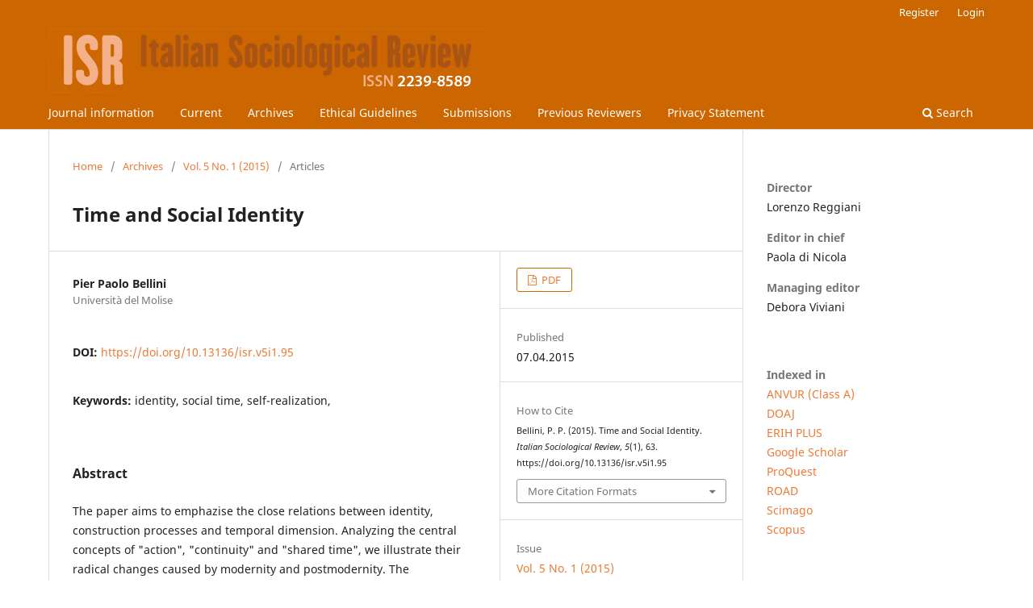

--- FILE ---
content_type: text/html; charset=utf-8
request_url: https://italiansociologicalreview.com/ojs/index.php/ISR/article/view/95
body_size: 5409
content:
<!DOCTYPE html>
<html lang="en-US" xml:lang="en-US">
<head>
	<meta charset="utf-8">
	<meta name="viewport" content="width=device-width, initial-scale=1.0">
	<title>
		Time and Social Identity
							| Italian Sociological Review
			</title>

	
<link rel="icon" href="https://italiansociologicalreview.com/ojs/public/journals/1/favicon_en_US.png">
<meta name="generator" content="Open Journal Systems 3.3.0.13">
<link rel="schema.DC" href="http://purl.org/dc/elements/1.1/" />
<meta name="DC.Creator.PersonalName" content="Pier Paolo Bellini"/>
<meta name="DC.Date.created" scheme="ISO8601" content="2015-04-07"/>
<meta name="DC.Date.dateSubmitted" scheme="ISO8601" content="2015-04-07"/>
<meta name="DC.Date.issued" scheme="ISO8601" content="2015-05-07"/>
<meta name="DC.Date.modified" scheme="ISO8601" content="2022-01-08"/>
<meta name="DC.Description" xml:lang="en" content="The paper aims to emphazise the close relations between identity, construction processes and temporal dimension. Analyzing the central concepts of &quot;action&quot;, &quot;continuity&quot; and &quot;shared time&quot;, we illustrate their radical changes caused by modernity and postmodernity. The phenomena of &quot;discontinuous identity&quot;, &quot;life project crisis&quot; and &quot;situationalism&quot; are identified as outcomes of these sudden changes. We conclude that human reflexivity may represent a barrier to instrumental reduction of social relations, strengthen the interpersonal credibility, reconstitute subjective identity continuity."/>
<meta name="DC.Format" scheme="IMT" content="application/pdf"/>
<meta name="DC.Identifier" content="95"/>
<meta name="DC.Identifier.pageNumber" content="63"/>
<meta name="DC.Identifier.DOI" content="10.13136/isr.v5i1.95"/>
<meta name="DC.Identifier.URI" content="https://italiansociologicalreview.com/ojs/index.php/ISR/article/view/95"/>
<meta name="DC.Language" scheme="ISO639-1" content="en"/>
<meta name="DC.Rights" content="Copyright (c) 2015 Italian Sociological Review"/>
<meta name="DC.Rights" content=""/>
<meta name="DC.Source" content="Italian Sociological Review"/>
<meta name="DC.Source.ISSN" content="2239-8589"/>
<meta name="DC.Source.Issue" content="1"/>
<meta name="DC.Source.Volume" content="5"/>
<meta name="DC.Source.URI" content="https://italiansociologicalreview.com/ojs/index.php/ISR"/>
<meta name="DC.Subject" xml:lang="en" content="identity"/>
<meta name="DC.Subject" xml:lang="en" content="social time"/>
<meta name="DC.Subject" xml:lang="en" content="self-realization"/>
<meta name="DC.Subject" xml:lang="en" content=""/>
<meta name="DC.Title" content="Time and Social Identity"/>
<meta name="DC.Type" content="Text.Serial.Journal"/>
<meta name="DC.Type.articleType" content="Articles"/>
<meta name="gs_meta_revision" content="1.1"/>
<meta name="citation_journal_title" content="Italian Sociological Review"/>
<meta name="citation_journal_abbrev" content="ISR"/>
<meta name="citation_issn" content="2239-8589"/> 
<meta name="citation_author" content="Pier Paolo Bellini"/>
<meta name="citation_author_institution" content="Università del Molise"/>
<meta name="citation_title" content="Time and Social Identity"/>
<meta name="citation_language" content="en"/>
<meta name="citation_date" content="2015/04/07"/>
<meta name="citation_volume" content="5"/>
<meta name="citation_issue" content="1"/>
<meta name="citation_firstpage" content="63"/>
<meta name="citation_lastpage" content="63"/>
<meta name="citation_doi" content="10.13136/isr.v5i1.95"/>
<meta name="citation_abstract_html_url" content="https://italiansociologicalreview.com/ojs/index.php/ISR/article/view/95"/>
<meta name="citation_keywords" xml:lang="en" content="identity"/>
<meta name="citation_keywords" xml:lang="en" content="social time"/>
<meta name="citation_keywords" xml:lang="en" content="self-realization"/>
<meta name="citation_keywords" xml:lang="en" content=""/>
<meta name="citation_pdf_url" content="https://italiansociologicalreview.com/ojs/index.php/ISR/article/download/95/87"/>
	<link rel="stylesheet" href="https://italiansociologicalreview.com/ojs/index.php/ISR/$$$call$$$/page/page/css?name=stylesheet" type="text/css" /><link rel="stylesheet" href="https://italiansociologicalreview.com/ojs/index.php/ISR/$$$call$$$/page/page/css?name=font" type="text/css" /><link rel="stylesheet" href="https://italiansociologicalreview.com/ojs/lib/pkp/styles/fontawesome/fontawesome.css?v=3.3.0.13" type="text/css" /><link rel="stylesheet" href="https://italiansociologicalreview.com/ojs/public/journals/1/styleSheet.css?d=2023-01-04+16%3A31%3A40" type="text/css" />
</head>
<body class="pkp_page_article pkp_op_view has_site_logo" dir="ltr">

	<div class="pkp_structure_page">

				<header class="pkp_structure_head" id="headerNavigationContainer" role="banner">
						 <nav class="cmp_skip_to_content" aria-label="Jump to content links">
	<a href="#pkp_content_main">Skip to main content</a>
	<a href="#siteNav">Skip to main navigation menu</a>
		<a href="#pkp_content_footer">Skip to site footer</a>
</nav>

			<div class="pkp_head_wrapper">

				<div class="pkp_site_name_wrapper">
					<button class="pkp_site_nav_toggle">
						<span>Open Menu</span>
					</button>
										<div class="pkp_site_name">
																<a href="						https://italiansociologicalreview.com/ojs/index.php/ISR/index
					" class="is_img">
							<img src="https://italiansociologicalreview.com/ojs/public/journals/1/pageHeaderLogoImage_en_US.png" width="956" height="140" alt="ISR" />
						</a>
										</div>
				</div>

				
				<nav class="pkp_site_nav_menu" aria-label="Site Navigation">
					<a id="siteNav"></a>
					<div class="pkp_navigation_primary_row">
						<div class="pkp_navigation_primary_wrapper">
																				<ul id="navigationPrimary" class="pkp_navigation_primary pkp_nav_list">
								<li class="">
				<a href="https://italiansociologicalreview.com/ojs/index.php/ISR/journalinformation">
					Journal information
				</a>
							</li>
								<li class="">
				<a href="https://italiansociologicalreview.com/ojs/index.php/ISR/issue/current">
					Current
				</a>
							</li>
								<li class="">
				<a href="https://italiansociologicalreview.com/ojs/index.php/ISR/issue/archive">
					Archives
				</a>
							</li>
								<li class="">
				<a href="https://italiansociologicalreview.com/ojs/index.php/ISR/ethical">
					Ethical Guidelines
				</a>
							</li>
								<li class="">
				<a href="https://italiansociologicalreview.com/ojs/index.php/ISR/about/submissions">
					Submissions
				</a>
							</li>
								<li class="">
				<a href="https://italiansociologicalreview.com/ojs/index.php/ISR/reviewers">
					Previous Reviewers
				</a>
							</li>
								<li class="">
				<a href="https://italiansociologicalreview.com/ojs/index.php/ISR/about/privacy">
					Privacy Statement
				</a>
							</li>
			</ul>

				

																						<div class="pkp_navigation_search_wrapper">
									<a href="https://italiansociologicalreview.com/ojs/index.php/ISR/search" class="pkp_search pkp_search_desktop">
										<span class="fa fa-search" aria-hidden="true"></span>
										Search
									</a>
								</div>
													</div>
					</div>
					<div class="pkp_navigation_user_wrapper" id="navigationUserWrapper">
							<ul id="navigationUser" class="pkp_navigation_user pkp_nav_list">
								<li class="profile">
				<a href="https://italiansociologicalreview.com/ojs/index.php/ISR/user/register">
					Register
				</a>
							</li>
								<li class="profile">
				<a href="https://italiansociologicalreview.com/ojs/index.php/ISR/login">
					Login
				</a>
							</li>
										</ul>

					</div>
				</nav>
			</div><!-- .pkp_head_wrapper -->
		</header><!-- .pkp_structure_head -->

						<div class="pkp_structure_content has_sidebar">
			<div class="pkp_structure_main" role="main">
				<a id="pkp_content_main"></a>

<div class="page page_article">
			<nav class="cmp_breadcrumbs" role="navigation" aria-label="You are here:">
	<ol>
		<li>
			<a href="https://italiansociologicalreview.com/ojs/index.php/ISR/index">
				Home
			</a>
			<span class="separator">/</span>
		</li>
		<li>
			<a href="https://italiansociologicalreview.com/ojs/index.php/ISR/issue/archive">
				Archives
			</a>
			<span class="separator">/</span>
		</li>
					<li>
				<a href="https://italiansociologicalreview.com/ojs/index.php/ISR/issue/view/15">
					Vol. 5 No. 1 (2015)
				</a>
				<span class="separator">/</span>
			</li>
				<li class="current" aria-current="page">
			<span aria-current="page">
									Articles
							</span>
		</li>
	</ol>
</nav>
	
		  	 <article class="obj_article_details">

		
	<h1 class="page_title">
		Time and Social Identity
	</h1>

	
	<div class="row">
		<div class="main_entry">

							<section class="item authors">
					<h2 class="pkp_screen_reader">Authors</h2>
					<ul class="authors">
											<li>
							<span class="name">
								Pier Paolo Bellini
							</span>
															<span class="affiliation">
									Università del Molise
																	</span>
																				</li>
										</ul>
				</section>
			
																												<section class="item doi">
						<h2 class="label">
														DOI:
						</h2>
						<span class="value">
							<a href="https://doi.org/10.13136/isr.v5i1.95">
								https://doi.org/10.13136/isr.v5i1.95
							</a>
						</span>
					</section>
																
									<section class="item keywords">
				<h2 class="label">
										Keywords:
				</h2>
				<span class="value">
											identity, 											social time, 											self-realization, 																				</span>
			</section>
			
										<section class="item abstract">
					<h2 class="label">Abstract</h2>
					<p>The paper aims to emphazise the close relations between identity, construction processes and temporal dimension. Analyzing the central concepts of "action", "continuity" and "shared time", we illustrate their radical changes caused by modernity and postmodernity. The phenomena of "discontinuous identity", "life project crisis" and "situationalism" are identified as outcomes of these sudden changes. We conclude that human reflexivity may represent a barrier to instrumental reduction of social relations, strengthen the interpersonal credibility, reconstitute subjective identity continuity.</p>
				</section>
			
			

																																<section class="item author_bios">
					<h2 class="label">
													Author Biography
											</h2>
																		<section class="sub_item">
								<h3 class="label">
																																							Pier Paolo Bellini, <span class="affiliation">Università del Molise</span>
																	</h3>
								<div class="value">
									Dipartimento di Scienze Umanistiche, Sociali e della Formazione
								</div>
							</section>
															</section>
			
						
		</div><!-- .main_entry -->

		<div class="entry_details">

						
										<div class="item galleys">
					<h2 class="pkp_screen_reader">
						Downloads
					</h2>
					<ul class="value galleys_links">
													<li>
								
	
							

<a class="obj_galley_link pdf" href="https://italiansociologicalreview.com/ojs/index.php/ISR/article/view/95/87">

		
	PDF

	</a>
							</li>
											</ul>
				</div>
						
						<div class="item published">
				<section class="sub_item">
					<h2 class="label">
						Published
					</h2>
					<div class="value">
																			<span>07.04.2015</span>
																	</div>
				</section>
							</div>
			
										<div class="item citation">
					<section class="sub_item citation_display">
						<h2 class="label">
							How to Cite
						</h2>
						<div class="value">
							<div id="citationOutput" role="region" aria-live="polite">
								<div class="csl-bib-body">
  <div class="csl-entry">Bellini, P. P. (2015). Time and Social Identity. <i>Italian Sociological Review</i>, <i>5</i>(1), 63. https://doi.org/10.13136/isr.v5i1.95</div>
</div>
							</div>
							<div class="citation_formats">
								<button class="cmp_button citation_formats_button" aria-controls="cslCitationFormats" aria-expanded="false" data-csl-dropdown="true">
									More Citation Formats
								</button>
								<div id="cslCitationFormats" class="citation_formats_list" aria-hidden="true">
									<ul class="citation_formats_styles">
																					<li>
												<a
													aria-controls="citationOutput"
													href="https://italiansociologicalreview.com/ojs/index.php/ISR/citationstylelanguage/get/acm-sig-proceedings?submissionId=95&amp;publicationId=83"
													data-load-citation
													data-json-href="https://italiansociologicalreview.com/ojs/index.php/ISR/citationstylelanguage/get/acm-sig-proceedings?submissionId=95&amp;publicationId=83&amp;return=json"
												>
													ACM
												</a>
											</li>
																					<li>
												<a
													aria-controls="citationOutput"
													href="https://italiansociologicalreview.com/ojs/index.php/ISR/citationstylelanguage/get/acs-nano?submissionId=95&amp;publicationId=83"
													data-load-citation
													data-json-href="https://italiansociologicalreview.com/ojs/index.php/ISR/citationstylelanguage/get/acs-nano?submissionId=95&amp;publicationId=83&amp;return=json"
												>
													ACS
												</a>
											</li>
																					<li>
												<a
													aria-controls="citationOutput"
													href="https://italiansociologicalreview.com/ojs/index.php/ISR/citationstylelanguage/get/apa?submissionId=95&amp;publicationId=83"
													data-load-citation
													data-json-href="https://italiansociologicalreview.com/ojs/index.php/ISR/citationstylelanguage/get/apa?submissionId=95&amp;publicationId=83&amp;return=json"
												>
													APA
												</a>
											</li>
																					<li>
												<a
													aria-controls="citationOutput"
													href="https://italiansociologicalreview.com/ojs/index.php/ISR/citationstylelanguage/get/associacao-brasileira-de-normas-tecnicas?submissionId=95&amp;publicationId=83"
													data-load-citation
													data-json-href="https://italiansociologicalreview.com/ojs/index.php/ISR/citationstylelanguage/get/associacao-brasileira-de-normas-tecnicas?submissionId=95&amp;publicationId=83&amp;return=json"
												>
													ABNT
												</a>
											</li>
																					<li>
												<a
													aria-controls="citationOutput"
													href="https://italiansociologicalreview.com/ojs/index.php/ISR/citationstylelanguage/get/chicago-author-date?submissionId=95&amp;publicationId=83"
													data-load-citation
													data-json-href="https://italiansociologicalreview.com/ojs/index.php/ISR/citationstylelanguage/get/chicago-author-date?submissionId=95&amp;publicationId=83&amp;return=json"
												>
													Chicago
												</a>
											</li>
																					<li>
												<a
													aria-controls="citationOutput"
													href="https://italiansociologicalreview.com/ojs/index.php/ISR/citationstylelanguage/get/harvard-cite-them-right?submissionId=95&amp;publicationId=83"
													data-load-citation
													data-json-href="https://italiansociologicalreview.com/ojs/index.php/ISR/citationstylelanguage/get/harvard-cite-them-right?submissionId=95&amp;publicationId=83&amp;return=json"
												>
													Harvard
												</a>
											</li>
																					<li>
												<a
													aria-controls="citationOutput"
													href="https://italiansociologicalreview.com/ojs/index.php/ISR/citationstylelanguage/get/ieee?submissionId=95&amp;publicationId=83"
													data-load-citation
													data-json-href="https://italiansociologicalreview.com/ojs/index.php/ISR/citationstylelanguage/get/ieee?submissionId=95&amp;publicationId=83&amp;return=json"
												>
													IEEE
												</a>
											</li>
																					<li>
												<a
													aria-controls="citationOutput"
													href="https://italiansociologicalreview.com/ojs/index.php/ISR/citationstylelanguage/get/modern-language-association?submissionId=95&amp;publicationId=83"
													data-load-citation
													data-json-href="https://italiansociologicalreview.com/ojs/index.php/ISR/citationstylelanguage/get/modern-language-association?submissionId=95&amp;publicationId=83&amp;return=json"
												>
													MLA
												</a>
											</li>
																					<li>
												<a
													aria-controls="citationOutput"
													href="https://italiansociologicalreview.com/ojs/index.php/ISR/citationstylelanguage/get/turabian-fullnote-bibliography?submissionId=95&amp;publicationId=83"
													data-load-citation
													data-json-href="https://italiansociologicalreview.com/ojs/index.php/ISR/citationstylelanguage/get/turabian-fullnote-bibliography?submissionId=95&amp;publicationId=83&amp;return=json"
												>
													Turabian
												</a>
											</li>
																					<li>
												<a
													aria-controls="citationOutput"
													href="https://italiansociologicalreview.com/ojs/index.php/ISR/citationstylelanguage/get/vancouver?submissionId=95&amp;publicationId=83"
													data-load-citation
													data-json-href="https://italiansociologicalreview.com/ojs/index.php/ISR/citationstylelanguage/get/vancouver?submissionId=95&amp;publicationId=83&amp;return=json"
												>
													Vancouver
												</a>
											</li>
																			</ul>
																			<div class="label">
											Download Citation
										</div>
										<ul class="citation_formats_styles">
																							<li>
													<a href="https://italiansociologicalreview.com/ojs/index.php/ISR/citationstylelanguage/download/ris?submissionId=95&amp;publicationId=83">
														<span class="fa fa-download"></span>
														Endnote/Zotero/Mendeley (RIS)
													</a>
												</li>
																							<li>
													<a href="https://italiansociologicalreview.com/ojs/index.php/ISR/citationstylelanguage/download/bibtex?submissionId=95&amp;publicationId=83">
														<span class="fa fa-download"></span>
														BibTeX
													</a>
												</li>
																					</ul>
																	</div>
							</div>
						</div>
					</section>
				</div>
			
										<div class="item issue">

											<section class="sub_item">
							<h2 class="label">
								Issue
							</h2>
							<div class="value">
								<a class="title" href="https://italiansociologicalreview.com/ojs/index.php/ISR/issue/view/15">
									Vol. 5 No. 1 (2015)
								</a>
							</div>
						</section>
					
											<section class="sub_item">
							<h2 class="label">
								Section
							</h2>
							<div class="value">
								Articles
							</div>
						</section>
					
									</div>
			
																														
										<div class="item copyright">
					<h2 class="label">
						License
					</h2>
										<h3>(APC) Article and submissions processing charges</h3><p align="left">ISR does not ask for articles and submissions processing charges APC</p><p><span>Authors who publish in this journal agree to the following points:</span><br /><br /></p><ol type="a"><li>Authors retain the rights to their work and give to the journal the right of first publication of the work, simultaneously licensed under a <a href="http://creativecommons.org/licenses/by/3.0/" target="_new">Creative Commons License</a>. This attribution allows others to share the work, indicating the authorship and initial publication in this journal.</li><li>The authors may enter into other agreements with non-exclusive license to distribute the published version of the work (eg. deposit it in an institutional archive or publish it in a monograph), provided to indicate that the document was first published in this journal.</li><li>Authors can distribute their work online (eg. on their website) only after the article is published (See <a href="http://opcit.eprints.org/oacitation-biblio.html" target="_new">The Effect of Open Access</a>).</li></ol>
				</div>
			
			

		</div><!-- .entry_details -->
	</div><!-- .row -->

</article>

	<div id="articlesBySameAuthorList">
						<h3>Most read articles by the same author(s)</h3>

			<ul>
																													<li>
													Pier Paolo Bellini,
												<a href="https://italiansociologicalreview.com/ojs/index.php/ISR/article/view/140">
							Identity and Social Roles: a Relational Perspective
						</a>,
						<a href="https://italiansociologicalreview.com/ojs/index.php/ISR/issue/view/21">
							Italian Sociological Review: Vol. 6 No. 3 (2016)
						</a>
					</li>
																													<li>
													Pier Paolo Bellini,
												<a href="https://italiansociologicalreview.com/ojs/index.php/ISR/article/view/220">
							The Authoritative Dimension in Social Relations
						</a>,
						<a href="https://italiansociologicalreview.com/ojs/index.php/ISR/issue/view/26">
							Italian Sociological Review: Vol. 8 No. 1 (2018)
						</a>
					</li>
																													<li>
													Pier Paolo Bellini,
												<a href="https://italiansociologicalreview.com/ojs/index.php/ISR/article/view/319">
							I-Me-Other: asymmetries and current conditions of identity construction processes
						</a>,
						<a href="https://italiansociologicalreview.com/ojs/index.php/ISR/issue/view/32">
							Italian Sociological Review: Vol. 10 No. 1 (2020)
						</a>
					</li>
							</ul>
			<div id="articlesBySameAuthorPages">
				
			</div>
			</div>


</div><!-- .page -->

	</div><!-- pkp_structure_main -->

									<div class="pkp_structure_sidebar left" role="complementary" aria-label="Sidebar">
				<div class="pkp_block block_custom" id="customblock-credits">
	<h2 class="title pkp_screen_reader">Credits</h2>
	<div class="content">
		<p><span style="color: rgba(0,0,0,0.54); font-weight: bold;">Director</span><br>Lorenzo Reggiani</p>
<p><span style="color: rgba(0,0,0,0.54); font-weight: bold;">Editor in chief</span><br>Paola di Nicola</p>
<p><span style="color: rgba(0,0,0,0.54); font-weight: bold;">Managing editor</span><br>Debora Viviani</p>
	</div>
</div>
<div class="pkp_block block_custom" id="customblock-indexed">
	<h2 class="title pkp_screen_reader">indexed</h2>
	<div class="content">
		<p><span style="color: rgba(0,0,0,0.54); font-weight: bold;">Indexed in</span> <br><a title="ANVUR" href="https://www.anvur.it/attivita/classificazione-delle-riviste/classificazione-delle-riviste-ai-fini-dellabilitazione-scientifica-nazionale/elenchi-di-riviste-scientifiche-e-di-classe-a/" target="_blank" rel="noopener">ANVUR (Class A)</a> <br><a title="DOAJ" href="https://doaj.org/" target="_blank" rel="noopener"> DOAJ</a> <br><a title="ERIH PLUS" href="https://kanalregister.hkdir.no/publiseringskanaler/erihplus/periodical/info.action?id=488067" target="_blank" rel="noopener">ERIH PLUS</a> <br><a title="Google Scholar" href="https://scholar.google.it/scholar?hl=it&amp;q=%22italian+sociological+review%22&amp;btnG=&amp;lr=" target="_blank" rel="noopener">Google Scholar</a> <br><a title="ProQuest - Sociological Abstracts" href="https://www.proquest.com/products-services/socioabs-set-c.html" target="_blank" rel="noopener">ProQuest</a> <br><a title="ROAD" href="https://road.issn.org/" target="_blank" rel="noopener">ROAD</a> <br><a title="Scimago" href="https://www.scimagojr.com/journalsearch.php?q=21100395158&amp;tip=sid&amp;clean=0" target="_blank" rel="noopener">Scimago</a> <br><a title="Scopus" href="https://www.scopus.com/home.uri" target="_blank" rel="noopener">Scopus</a></p>
	</div>
</div>
<div class="pkp_block block_information">
	<h2 class="title">Information</h2>
	<div class="content">
		<ul>
							<li>
					<a href="https://italiansociologicalreview.com/ojs/index.php/ISR/information/readers">
						For Readers
					</a>
				</li>
										<li>
					<a href="https://italiansociologicalreview.com/ojs/index.php/ISR/information/authors">
						For Authors
					</a>
				</li>
										<li>
					<a href="https://italiansociologicalreview.com/ojs/index.php/ISR/information/librarians">
						For Librarians
					</a>
				</li>
					</ul>
	</div>
</div>

			</div><!-- pkp_sidebar.left -->
			</div><!-- pkp_structure_content -->

<div class="pkp_structure_footer_wrapper" role="contentinfo">
	<a id="pkp_content_footer"></a>

	<div class="pkp_structure_footer">

					<div class="pkp_footer_content">
				<p><strong><img src="https://isr.replayprint.it/public/www/ojs/public/journals/1/logopeer.png" alt="" />  Peer Reviewed Journal - </strong>ISSN<strong> 2239-8589<br /></strong></p>
<p><strong>Publisher <a title="QuiEdit" href="http://www.quiedit.it/" target="_blank" rel="noopener">Quiedit</a></strong></p>
			</div>
		
		<div class="pkp_brand_footer" role="complementary">
			<a href="https://italiansociologicalreview.com/ojs/index.php/ISR/about/aboutThisPublishingSystem">
				<img alt="More information about the publishing system, Platform and Workflow by OJS/PKP." src="https://italiansociologicalreview.com/ojs/templates/images/ojs_brand.png">
			</a>
		</div>
	</div>
</div><!-- pkp_structure_footer_wrapper -->

</div><!-- pkp_structure_page -->

<script src="https://italiansociologicalreview.com/ojs/lib/pkp/lib/vendor/components/jquery/jquery.min.js?v=3.3.0.13" type="text/javascript"></script><script src="https://italiansociologicalreview.com/ojs/lib/pkp/lib/vendor/components/jqueryui/jquery-ui.min.js?v=3.3.0.13" type="text/javascript"></script><script src="https://italiansociologicalreview.com/ojs/plugins/themes/default/js/lib/popper/popper.js?v=3.3.0.13" type="text/javascript"></script><script src="https://italiansociologicalreview.com/ojs/plugins/themes/default/js/lib/bootstrap/util.js?v=3.3.0.13" type="text/javascript"></script><script src="https://italiansociologicalreview.com/ojs/plugins/themes/default/js/lib/bootstrap/dropdown.js?v=3.3.0.13" type="text/javascript"></script><script src="https://italiansociologicalreview.com/ojs/plugins/themes/default/js/main.js?v=3.3.0.13" type="text/javascript"></script><script src="https://italiansociologicalreview.com/ojs/plugins/generic/citationStyleLanguage/js/articleCitation.js?v=3.3.0.13" type="text/javascript"></script>


</body>
</html>


--- FILE ---
content_type: text/css
request_url: https://italiansociologicalreview.com/ojs/public/journals/1/styleSheet.css?d=2023-01-04+16%3A31%3A40
body_size: 244
content:
a:link {
	color: #EB7A36;
	text-decoration:none;
}

a:active {
	color: #EB7A36;
	text-decoration:none;
}

a:visited {
	color: #C60;
}

a:hover {
	color: #C60;
	text-decoration:underline;
}



.pkp_structure_head, .pkp_navigation_primary_wrapper {
	background-color: #C60;
}

.pkp_nav_list ul a {
	color: #C60;
}

.pkp_nav_list ul a:hover,.pkp_nav_list ul a:focus {
	border-color:#EB7A36;
	color:#EB7A36
}

.pkp_site_nav_menu{ 
	background-color: #C60;
}

.obj_galley_link {
    border: 1px solid #c60;
    color: #c60;
}

.obj_galley_link:hover {
    background-color: #EB7A36;
	color: #fff;
}

.pkp_page_index .current_issue .read_more {
    color: #c60;
}

.pkp_page_index:hover .current_issue:hover .read_more:hover {
    color: #C60;
}

/* li.profile a, .pkp_navigation_search_wrapper a {
	color: #fff;
} */

.pkp_navigation_user a, .pkp_nav_list a {
	color: #fff;
}

.pkp_navigation_search_wrapper a {
	color: #fff;
}

/* a.pkp_navigation_search_wrapper {
	color: #c60;
} */

ul.dropdown-menu a {
	color: #c60;
}

#footer {
	background-color: #ABA;
}

#main {
	width: 80%;
	margin: 0 auto;
}


